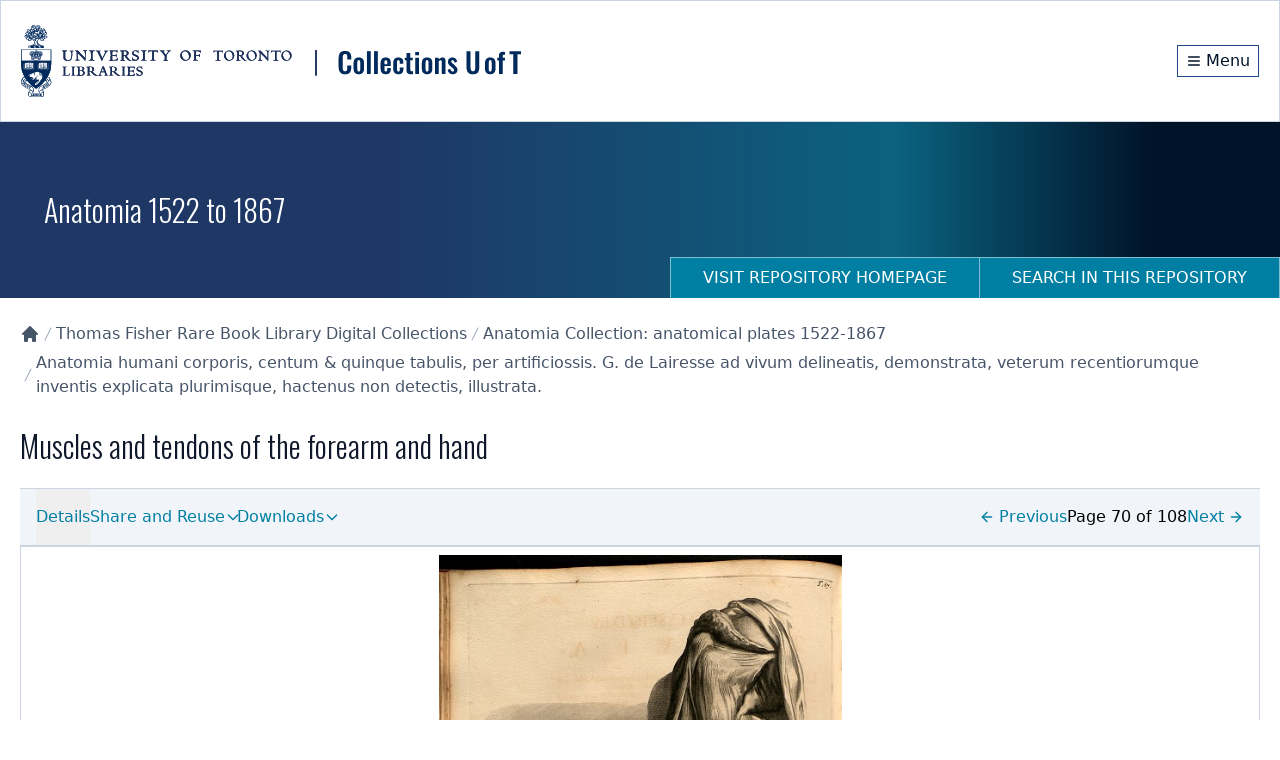

--- FILE ---
content_type: text/x-component
request_url: https://collections.library.utoronto.ca/repository/anatomia?_rsc=8juog
body_size: 4985
content:
3:I[4707,[],""]
4:I[6423,[],""]
5:I[9386,["1779","static/chunks/0e762574-f560cd1813f99766.js","8422","static/chunks/66ec4792-6f1be6d8f71c9a2f.js","9956","static/chunks/ee560e2c-b1a79d1a609a5da8.js","5501","static/chunks/c16f53c3-a34253f95b4b9e4a.js","7648","static/chunks/7648-912df05ec44ad799.js","329","static/chunks/329-bb7cc2b8ff7ed4c7.js","316","static/chunks/316-2638a45c78d35218.js","4857","static/chunks/app/repository/anatomia/page-628f41a8920239b5.js"],"default"]
6:I[7042,["1779","static/chunks/0e762574-f560cd1813f99766.js","8422","static/chunks/66ec4792-6f1be6d8f71c9a2f.js","9956","static/chunks/ee560e2c-b1a79d1a609a5da8.js","2376","static/chunks/fca4dd8b-927e5ca738b2ef4b.js","5452","static/chunks/5e22fd23-a4fbf0f72aabb054.js","7648","static/chunks/7648-912df05ec44ad799.js","8295","static/chunks/8295-a66994a818b3c76f.js","9126","static/chunks/9126-afd08ac1b9d640f0.js","8003","static/chunks/8003-28594fbfb4489a54.js","8662","static/chunks/8662-33fc1b23067f4399.js","3185","static/chunks/app/layout-d71636679ab862cd.js"],"default"]
7:I[3632,["1779","static/chunks/0e762574-f560cd1813f99766.js","8422","static/chunks/66ec4792-6f1be6d8f71c9a2f.js","9956","static/chunks/ee560e2c-b1a79d1a609a5da8.js","2376","static/chunks/fca4dd8b-927e5ca738b2ef4b.js","5452","static/chunks/5e22fd23-a4fbf0f72aabb054.js","7648","static/chunks/7648-912df05ec44ad799.js","8295","static/chunks/8295-a66994a818b3c76f.js","9126","static/chunks/9126-afd08ac1b9d640f0.js","8003","static/chunks/8003-28594fbfb4489a54.js","8662","static/chunks/8662-33fc1b23067f4399.js","3185","static/chunks/app/layout-d71636679ab862cd.js"],"default"]
8:I[9769,["1779","static/chunks/0e762574-f560cd1813f99766.js","8422","static/chunks/66ec4792-6f1be6d8f71c9a2f.js","9956","static/chunks/ee560e2c-b1a79d1a609a5da8.js","2376","static/chunks/fca4dd8b-927e5ca738b2ef4b.js","5452","static/chunks/5e22fd23-a4fbf0f72aabb054.js","7648","static/chunks/7648-912df05ec44ad799.js","8295","static/chunks/8295-a66994a818b3c76f.js","9126","static/chunks/9126-afd08ac1b9d640f0.js","8003","static/chunks/8003-28594fbfb4489a54.js","8662","static/chunks/8662-33fc1b23067f4399.js","3185","static/chunks/app/layout-d71636679ab862cd.js"],"default"]
9:"$Sreact.suspense"
a:I[5102,["1779","static/chunks/0e762574-f560cd1813f99766.js","8422","static/chunks/66ec4792-6f1be6d8f71c9a2f.js","9956","static/chunks/ee560e2c-b1a79d1a609a5da8.js","2376","static/chunks/fca4dd8b-927e5ca738b2ef4b.js","5452","static/chunks/5e22fd23-a4fbf0f72aabb054.js","7648","static/chunks/7648-912df05ec44ad799.js","8295","static/chunks/8295-a66994a818b3c76f.js","9126","static/chunks/9126-afd08ac1b9d640f0.js","8003","static/chunks/8003-28594fbfb4489a54.js","8662","static/chunks/8662-33fc1b23067f4399.js","3185","static/chunks/app/layout-d71636679ab862cd.js"],"default"]
b:I[3914,["1779","static/chunks/0e762574-f560cd1813f99766.js","8422","static/chunks/66ec4792-6f1be6d8f71c9a2f.js","9956","static/chunks/ee560e2c-b1a79d1a609a5da8.js","2376","static/chunks/fca4dd8b-927e5ca738b2ef4b.js","5452","static/chunks/5e22fd23-a4fbf0f72aabb054.js","7648","static/chunks/7648-912df05ec44ad799.js","8295","static/chunks/8295-a66994a818b3c76f.js","9126","static/chunks/9126-afd08ac1b9d640f0.js","8003","static/chunks/8003-28594fbfb4489a54.js","8662","static/chunks/8662-33fc1b23067f4399.js","3185","static/chunks/app/layout-d71636679ab862cd.js"],"default"]
c:I[2003,["1779","static/chunks/0e762574-f560cd1813f99766.js","8422","static/chunks/66ec4792-6f1be6d8f71c9a2f.js","9956","static/chunks/ee560e2c-b1a79d1a609a5da8.js","2376","static/chunks/fca4dd8b-927e5ca738b2ef4b.js","5452","static/chunks/5e22fd23-a4fbf0f72aabb054.js","7648","static/chunks/7648-912df05ec44ad799.js","8295","static/chunks/8295-a66994a818b3c76f.js","9126","static/chunks/9126-afd08ac1b9d640f0.js","8003","static/chunks/8003-28594fbfb4489a54.js","8662","static/chunks/8662-33fc1b23067f4399.js","3185","static/chunks/app/layout-d71636679ab862cd.js"],"NavigationHistoryProvider"]
d:I[1251,["1779","static/chunks/0e762574-f560cd1813f99766.js","8422","static/chunks/66ec4792-6f1be6d8f71c9a2f.js","9956","static/chunks/ee560e2c-b1a79d1a609a5da8.js","2376","static/chunks/fca4dd8b-927e5ca738b2ef4b.js","5452","static/chunks/5e22fd23-a4fbf0f72aabb054.js","7648","static/chunks/7648-912df05ec44ad799.js","8295","static/chunks/8295-a66994a818b3c76f.js","9126","static/chunks/9126-afd08ac1b9d640f0.js","8003","static/chunks/8003-28594fbfb4489a54.js","8662","static/chunks/8662-33fc1b23067f4399.js","3185","static/chunks/app/layout-d71636679ab862cd.js"],"default"]
e:I[376,["7601","static/chunks/app/error-01e1ca76d72d4ba6.js"],"default"]
f:I[1684,["7648","static/chunks/7648-912df05ec44ad799.js","9160","static/chunks/app/not-found-67dd68742eee3c95.js"],"default"]
10:I[8443,["7648","static/chunks/7648-912df05ec44ad799.js","9160","static/chunks/app/not-found-67dd68742eee3c95.js"],"default"]
11:I[9704,["1779","static/chunks/0e762574-f560cd1813f99766.js","8422","static/chunks/66ec4792-6f1be6d8f71c9a2f.js","9956","static/chunks/ee560e2c-b1a79d1a609a5da8.js","2376","static/chunks/fca4dd8b-927e5ca738b2ef4b.js","5452","static/chunks/5e22fd23-a4fbf0f72aabb054.js","7648","static/chunks/7648-912df05ec44ad799.js","8295","static/chunks/8295-a66994a818b3c76f.js","9126","static/chunks/9126-afd08ac1b9d640f0.js","8003","static/chunks/8003-28594fbfb4489a54.js","8662","static/chunks/8662-33fc1b23067f4399.js","3185","static/chunks/app/layout-d71636679ab862cd.js"],"default"]
12:I[6527,["1779","static/chunks/0e762574-f560cd1813f99766.js","8422","static/chunks/66ec4792-6f1be6d8f71c9a2f.js","9956","static/chunks/ee560e2c-b1a79d1a609a5da8.js","2376","static/chunks/fca4dd8b-927e5ca738b2ef4b.js","5452","static/chunks/5e22fd23-a4fbf0f72aabb054.js","7648","static/chunks/7648-912df05ec44ad799.js","8295","static/chunks/8295-a66994a818b3c76f.js","9126","static/chunks/9126-afd08ac1b9d640f0.js","8003","static/chunks/8003-28594fbfb4489a54.js","8662","static/chunks/8662-33fc1b23067f4399.js","3185","static/chunks/app/layout-d71636679ab862cd.js"],"default"]
13:I[8003,["1779","static/chunks/0e762574-f560cd1813f99766.js","8422","static/chunks/66ec4792-6f1be6d8f71c9a2f.js","9956","static/chunks/ee560e2c-b1a79d1a609a5da8.js","2376","static/chunks/fca4dd8b-927e5ca738b2ef4b.js","5452","static/chunks/5e22fd23-a4fbf0f72aabb054.js","7648","static/chunks/7648-912df05ec44ad799.js","8295","static/chunks/8295-a66994a818b3c76f.js","9126","static/chunks/9126-afd08ac1b9d640f0.js","8003","static/chunks/8003-28594fbfb4489a54.js","8662","static/chunks/8662-33fc1b23067f4399.js","3185","static/chunks/app/layout-d71636679ab862cd.js"],""]
14:I[4067,["8555","static/chunks/app/loading-4642deded1fa9ea4.js"],"default"]
0:["tRHXQRM0-BK0H_aGm6IGX",[[["",{"children":["repository",{"children":["anatomia",{"children":["__PAGE__",{}]}]}]},"$undefined","$undefined",true],["",{"children":["repository",{"children":["anatomia",{"children":["__PAGE__",{},[["$L1","$L2",null],null],null]},[null,["$","$L3",null,{"parallelRouterKey":"children","segmentPath":["children","repository","children","anatomia","children"],"error":"$undefined","errorStyles":"$undefined","errorScripts":"$undefined","template":["$","$L4",null,{}],"templateStyles":"$undefined","templateScripts":"$undefined","notFound":"$undefined","notFoundStyles":"$undefined"}]],null]},[null,["$","$L3",null,{"parallelRouterKey":"children","segmentPath":["children","repository","children"],"error":"$undefined","errorStyles":"$undefined","errorScripts":"$undefined","template":["$","$L4",null,{}],"templateStyles":"$undefined","templateScripts":"$undefined","notFound":"$undefined","notFoundStyles":"$undefined"}]],null]},[[[["$","link","0",{"rel":"stylesheet","href":"/_next/static/css/b88c4a344b63c5ab.css","precedence":"next","crossOrigin":"$undefined"}]],["$","html",null,{"lang":"en","className":"scroll-smooth","children":[["$","body",null,{"className":"__variable_10f679 __variable_f493cb text-base","children":[["$","a",null,{"href":"#maincontent","id":"skip-nav","className":"sr-only focus:not-sr-only","children":"Skip to main content"}],["$","$L5",null,{"children":[["$","$L6",null,{}],["$","$L7",null,{}],["$","$L8",null,{}],["$","$9",null,{"children":["$","$La",null,{}]}],["$","$Lb",null,{}]]}],["$","div",null,{"className":"flex min-h-screen flex-col","children":[["$","$9",null,{"children":["$","$Lc",null,{"children":["$","$Ld",null,{}]}]}],["$","div",null,{"className":"min-h-20 flex-grow overflow-auto","children":["$","$L3",null,{"parallelRouterKey":"children","segmentPath":["children"],"error":"$e","errorStyles":[],"errorScripts":[],"template":["$","$L4",null,{}],"templateStyles":"$undefined","templateScripts":"$undefined","notFound":["$","main",null,{"id":"maincontent","className":"container mx-auto h-full px-5 pb-20 undefined","children":["$","div",null,{"className":"mt-10 flex h-full w-full content-center","children":["$","div",null,{"className":"m-auto","children":[["$","$Lf",null,{"title":"Page Not Found!","element":"h1"}],["$","p",null,{"className":"mb-10 text-gray-500","children":"The requested page cannot be located. Please check out our homepage for more information and resources."}],["$","$L10",null,{"label":"Return to Homepage","href":"/","className":"mt-10"}]]}]}]}],"notFoundStyles":[]}]}],["$","$L11",null,{}],["$","$L12",null,{}]]}]]}],[["$","$L13",null,{"src":"https://www.googletagmanager.com/gtag/js?id=G-9LB3HETPJ4","strategy":"afterInteractive"}],["$","$L13",null,{"id":"google-analytics","strategy":"afterInteractive","children":"\n              window.dataLayer = window.dataLayer || [];\n              function gtag(){window.dataLayer.push(arguments);}\n              gtag('js', new Date());\n              gtag('config', 'G-9LB3HETPJ4');\n            "}]]]}]],null],[["$","div",null,{"className":"flex h-full w-full flex-col content-center items-center","children":["$","$L14",null,{}]}],[],[]]],["$L15",null]]]]
16:I[2038,["1779","static/chunks/0e762574-f560cd1813f99766.js","8422","static/chunks/66ec4792-6f1be6d8f71c9a2f.js","9956","static/chunks/ee560e2c-b1a79d1a609a5da8.js","5501","static/chunks/c16f53c3-a34253f95b4b9e4a.js","7648","static/chunks/7648-912df05ec44ad799.js","329","static/chunks/329-bb7cc2b8ff7ed4c7.js","316","static/chunks/316-2638a45c78d35218.js","4857","static/chunks/app/repository/anatomia/page-628f41a8920239b5.js"],"default"]
17:I[3746,["1779","static/chunks/0e762574-f560cd1813f99766.js","8422","static/chunks/66ec4792-6f1be6d8f71c9a2f.js","9956","static/chunks/ee560e2c-b1a79d1a609a5da8.js","5501","static/chunks/c16f53c3-a34253f95b4b9e4a.js","7648","static/chunks/7648-912df05ec44ad799.js","329","static/chunks/329-bb7cc2b8ff7ed4c7.js","316","static/chunks/316-2638a45c78d35218.js","4857","static/chunks/app/repository/anatomia/page-628f41a8920239b5.js"],"default"]
19:I[1225,["1779","static/chunks/0e762574-f560cd1813f99766.js","8422","static/chunks/66ec4792-6f1be6d8f71c9a2f.js","9956","static/chunks/ee560e2c-b1a79d1a609a5da8.js","5501","static/chunks/c16f53c3-a34253f95b4b9e4a.js","7648","static/chunks/7648-912df05ec44ad799.js","329","static/chunks/329-bb7cc2b8ff7ed4c7.js","316","static/chunks/316-2638a45c78d35218.js","4857","static/chunks/app/repository/anatomia/page-628f41a8920239b5.js"],"default"]
1a:I[5589,["1779","static/chunks/0e762574-f560cd1813f99766.js","8422","static/chunks/66ec4792-6f1be6d8f71c9a2f.js","9956","static/chunks/ee560e2c-b1a79d1a609a5da8.js","5501","static/chunks/c16f53c3-a34253f95b4b9e4a.js","7648","static/chunks/7648-912df05ec44ad799.js","329","static/chunks/329-bb7cc2b8ff7ed4c7.js","316","static/chunks/316-2638a45c78d35218.js","4857","static/chunks/app/repository/anatomia/page-628f41a8920239b5.js"],"default"]
2f:I[8276,["1779","static/chunks/0e762574-f560cd1813f99766.js","8422","static/chunks/66ec4792-6f1be6d8f71c9a2f.js","9956","static/chunks/ee560e2c-b1a79d1a609a5da8.js","5501","static/chunks/c16f53c3-a34253f95b4b9e4a.js","7648","static/chunks/7648-912df05ec44ad799.js","329","static/chunks/329-bb7cc2b8ff7ed4c7.js","316","static/chunks/316-2638a45c78d35218.js","4857","static/chunks/app/repository/anatomia/page-628f41a8920239b5.js"],"default"]
30:I[1258,["1779","static/chunks/0e762574-f560cd1813f99766.js","8422","static/chunks/66ec4792-6f1be6d8f71c9a2f.js","9956","static/chunks/ee560e2c-b1a79d1a609a5da8.js","5501","static/chunks/c16f53c3-a34253f95b4b9e4a.js","7648","static/chunks/7648-912df05ec44ad799.js","329","static/chunks/329-bb7cc2b8ff7ed4c7.js","316","static/chunks/316-2638a45c78d35218.js","4857","static/chunks/app/repository/anatomia/page-628f41a8920239b5.js"],"default"]
1c:{"path":"https://collections.library.utoronto.ca/explore/anatomia/search_and_browse","title":"Search and Browse Tips"}
1d:{"path":"/search/anatomia?itemType=BOOK","title":"Books"}
1e:{"path":"/search/anatomia?itemType=PAGE","title":"Plates"}
21:{"path":"https://collections.library.utoronto.ca/explore/anatomia/about/history_illustration","title":"History of Anatomical Illustration"}
22:{"path":"https://collections.library.utoronto.ca/explore/anatomia/about/references","title":"Reference Sources"}
23:{"path":"https://collections.library.utoronto.ca/explore/anatomia/timeline_technique","title":"Timeline of Technique"}
20:["$21","$22","$23"]
1f:{"path":"https://collections.library.utoronto.ca/explore/anatomia/about","title":"About","submenu":"$20"}
26:{"path":"https://collections.library.utoronto.ca/explore/anatomia/highlights/flaps","title":"Plates With Movable Flaps"}
27:{"path":"https://collections.library.utoronto.ca/explore/anatomia/highlights/advances","title":"Advances in anatomical knowledge"}
28:{"path":"https://collections.library.utoronto.ca/explore/anatomia/highlights/outstanding-technique","title":"Outstanding examples of technique"}
29:{"path":"https://collections.library.utoronto.ca/explore/anatomia/highlights/anatomy-as-art","title":"Anatomy as Art"}
2a:{"path":"https://collections.library.utoronto.ca/explore/anatomia/highlights/teaching-through-dissection","title":"Teaching through Dissection"}
2b:{"path":"https://collections.library.utoronto.ca/explore/anatomia/highlights/surgical-instruments","title":"Surgical instruments"}
2c:{"path":"https://collections.library.utoronto.ca/explore/anatomia/highlights/pathology","title":"Pathology"}
2d:{"path":"https://collections.library.utoronto.ca/explore/anatomia/highlights/curiosities","title":"Curiosities"}
25:["$26","$27","$28","$29","$2a","$2b","$2c","$2d"]
24:{"path":"https://collections.library.utoronto.ca/explore/anatomia/highlights","title":"Anatomia Highlights","submenu":"$25"}
2e:{"path":"https://collections.library.utoronto.ca/explore/anatomia/contact","title":"Contact"}
1b:["$1c","$1d","$1e","$1f","$24","$2e"]
2:[["$","$L16",null,{"label":"Anatomia 1522 to 1867","id":"anatomia","searchPath":"/search/anatomia","isRepositoryHome":true,"containerBg":"bg-[url('/images/repository/anatomia/header.jpg')] bg-no-repeat bg-cover","size":"tall","textColor":"text-[#0d0d0d]","textBg":"bg-white"}],["$","div",null,{"children":["$","$L17",null,{"children":"$L18"}]}],["$","$L5",null,{"children":["$","div",null,{"className":"container mx-auto px-5 pb-20","children":["$","div",null,{"className":"flex flex-col gap-6 md:flex-row","children":[[["$","div",null,{"className":"hidden w-full flex-col bg-white md:flex md:w-60","children":["$","$L19",null,{"navigation":[{"path":"https://collections.library.utoronto.ca/explore/anatomia/search_and_browse","title":"Search and Browse Tips"},{"path":"/search/anatomia?itemType=BOOK","title":"Books"},{"path":"/search/anatomia?itemType=PAGE","title":"Plates"},{"path":"https://collections.library.utoronto.ca/explore/anatomia/about","title":"About","submenu":[{"path":"https://collections.library.utoronto.ca/explore/anatomia/about/history_illustration","title":"History of Anatomical Illustration"},{"path":"https://collections.library.utoronto.ca/explore/anatomia/about/references","title":"Reference Sources"},{"path":"https://collections.library.utoronto.ca/explore/anatomia/timeline_technique","title":"Timeline of Technique"}]},{"path":"https://collections.library.utoronto.ca/explore/anatomia/highlights","title":"Anatomia Highlights","submenu":[{"path":"https://collections.library.utoronto.ca/explore/anatomia/highlights/flaps","title":"Plates With Movable Flaps"},{"path":"https://collections.library.utoronto.ca/explore/anatomia/highlights/advances","title":"Advances in anatomical knowledge"},{"path":"https://collections.library.utoronto.ca/explore/anatomia/highlights/outstanding-technique","title":"Outstanding examples of technique"},{"path":"https://collections.library.utoronto.ca/explore/anatomia/highlights/anatomy-as-art","title":"Anatomy as Art"},{"path":"https://collections.library.utoronto.ca/explore/anatomia/highlights/teaching-through-dissection","title":"Teaching through Dissection"},{"path":"https://collections.library.utoronto.ca/explore/anatomia/highlights/surgical-instruments","title":"Surgical instruments"},{"path":"https://collections.library.utoronto.ca/explore/anatomia/highlights/pathology","title":"Pathology"},{"path":"https://collections.library.utoronto.ca/explore/anatomia/highlights/curiosities","title":"Curiosities"}]},{"path":"https://collections.library.utoronto.ca/explore/anatomia/contact","title":"Contact"}]}]}],["$","div",null,{"className":"md:hidden","children":["$","$L1a",null,{"navigation":"$1b"}]}]],["$","div",null,{"className":"overflow-x-auto md:flex-1","children":["$","div",null,{"id":"maincontent","className":"max-w-full","children":["$","div",null,{"className":"flex max-w-full flex-col space-y-16","children":[["$","$L2f",null,{"title":"About Anatomia 1522 to 1867","description":"This collection features approximately 4500 full page plates and other significant illustrations of human anatomy selected from the Jason A. Hannah and Academy of Medicine collections in the history of medicine at the Thomas Fisher Rare Book Library, University of Toronto. Each illustration has been fully indexed using medical subject headings (MeSH), and techniques of illustration, artists, and engravers have been identified whenever possible. There are ninety-five individual titles represented, ranging in date from 1522 to 1867."}],["$","section",null,{"role":"contentinfo","aria-label":"Search Anatomia Collection","children":["$","$9",null,{"children":["$","$L30",null,{"id":"anatomia","title":"Search Anatomia Collection"}]}]}],"$L31","$L32"]}]}]}]]}]}]}]]
15:[["$","meta","0",{"name":"viewport","content":"width=device-width, initial-scale=1"}],["$","meta","1",{"charSet":"utf-8"}],["$","title","2",{"children":"Collections U of T"}],["$","meta","3",{"name":"description","content":"Digital image, manuscripts, journal and papers collections developed at the University of Toronto."}],["$","link","4",{"rel":"icon","href":"/favicon.ico","type":"image/x-icon","sizes":"16x16"}],["$","link","5",{"rel":"icon","href":"/favicon.ico"}],["$","meta","6",{"name":"next-size-adjust"}]]
1:null
33:I[2972,["1779","static/chunks/0e762574-f560cd1813f99766.js","8422","static/chunks/66ec4792-6f1be6d8f71c9a2f.js","9956","static/chunks/ee560e2c-b1a79d1a609a5da8.js","5501","static/chunks/c16f53c3-a34253f95b4b9e4a.js","7648","static/chunks/7648-912df05ec44ad799.js","329","static/chunks/329-bb7cc2b8ff7ed4c7.js","316","static/chunks/316-2638a45c78d35218.js","4857","static/chunks/app/repository/anatomia/page-628f41a8920239b5.js"],""]
18:["$","div",null,{"className":"text py-6 lg:flex lg:justify-between","children":["$","div",null,{"className":"items-centers flex-grow lg:flex lg:flex-row","children":["$","nav",null,{"className":"","aria-label":"Breadcrumb","children":["$","ol",null,{"role":"list","children":[["$","li","homelink",{"className":"inline-block","children":["$","$L33",null,{"href":"/","className":"text-gray-600 hover:text-gray-900","children":[["$","svg",null,{"stroke":"currentColor","fill":"currentColor","strokeWidth":"0","viewBox":"0 0 20 20","aria-hidden":"true","className":"h-5 w-5 flex-shrink-0","children":["$undefined",[["$","path","0",{"d":"M10.707 2.293a1 1 0 00-1.414 0l-7 7a1 1 0 001.414 1.414L4 10.414V17a1 1 0 001 1h2a1 1 0 001-1v-2a1 1 0 011-1h2a1 1 0 011 1v2a1 1 0 001 1h2a1 1 0 001-1v-6.586l.293.293a1 1 0 001.414-1.414l-7-7z","children":[]}]]],"style":{"color":"$undefined"},"height":"1em","width":"1em","xmlns":"http://www.w3.org/2000/svg"}],["$","span",null,{"className":"sr-only","children":"Collections U of T Homepage"}]]}]}],[["$","li","/repositories",{"className":"inline-block","children":["$","div","/repositories",{"className":"flex items-center","children":[["$","svg",null,{"className":"h-5 w-4 flex-shrink-0 text-gray-400","fill":"currentColor","viewBox":"0 0 20 20","aria-hidden":"true","children":["$","path",null,{"d":"M5.555 17.776l8-16 .894.448-8 16-.894-.448z"}]}],["$","a",null,{"href":"/repositories","className":"text-gray-600 hover:text-gray-900","aria-current":"$undefined","children":"Repositories"}]]}]}],["$","li","/repository/anatomia",{"className":"inline-block","children":["$","div","/repository/anatomia",{"className":"flex items-center","children":[["$","svg",null,{"className":"h-5 w-4 flex-shrink-0 text-gray-400","fill":"currentColor","viewBox":"0 0 20 20","aria-hidden":"true","children":["$","path",null,{"d":"M5.555 17.776l8-16 .894.448-8 16-.894-.448z"}]}],["$","span",null,{"className":"text-gray-500","children":"Anatomia 1522 to 1867"}]]}]}]]]}]}]}]}]
32:["$","section",null,{"role":"contentinfo","aria-label":"Browse by Creator or Contributor","children":[["$","h2",null,{"children":["Browse by ","Creator or Contributor"]}],["$","$9",null,{"fallback":"<>Loading...</>","children":[["$","div",null,{"className":"","children":[["$","a","browseby-Creator or Contributor0",{"className":"mb-2 mr-2 rounded-md p-2 bg-accent-900 text-white hover:bg-accent-700 inline-block ","href":"/search/anatomia?limitItemType=0&creatorContributor=Jacob%2C+Nicolas+Henri%2C+1781-1871+(artist)","children":["Jacob, Nicolas Henri, 1781-1871 (artist)",["$","span",null,{"className":"ml-2 text-sm","children":["(",558,")"]}]]}],["$","a","browseby-Creator or Contributor1",{"className":"mb-2 mr-2 rounded-md p-2 bg-accent-900 text-white hover:bg-accent-700 inline-block ","href":"/search/anatomia?limitItemType=0&creatorContributor=Benard+(artist)","children":["Benard (artist)",["$","span",null,{"className":"ml-2 text-sm","children":["(",330,")"]}]]}],["$","a","browseby-Creator or Contributor2",{"className":"mb-2 mr-2 rounded-md p-2 bg-accent-900 text-white hover:bg-accent-700 inline-block ","href":"/search/anatomia?limitItemType=0&creatorContributor=Lairesse%2C+G%C3%A9rard+de%2C+1640-1711","children":["Lairesse, GÃ©rard de, 1640-1711",["$","span",null,{"className":"ml-2 text-sm","children":["(",213,")"]}]]}],["$","a","browseby-Creator or Contributor3",{"className":"mb-2 mr-2 rounded-md p-2 bg-accent-900 text-white hover:bg-accent-700 inline-block ","href":"/search/anatomia?limitItemType=0&creatorContributor=Lemercier%2C+Benard+(artist)","children":["Lemercier, Benard (artist)",["$","span",null,{"className":"ml-2 text-sm","children":["(",213,")"]}]]}],["$","a","browseby-Creator or Contributor4",{"className":"mb-2 mr-2 rounded-md p-2 bg-accent-900 text-white hover:bg-accent-700 inline-block ","href":"/search/anatomia?limitItemType=0&creatorContributor=Haincelain+(artist)","children":["Haincelain (artist)",["$","span",null,{"className":"ml-2 text-sm","children":["(",211,")"]}]]}],["$","a","browseby-Creator or Contributor5",{"className":"mb-2 mr-2 rounded-md p-2 bg-accent-900 text-white hover:bg-accent-700 inline-block ","href":"/search/anatomia?limitItemType=0&creatorContributor=Bell%2C+John%2C+1763-1820+(artist)","children":["Bell, John, 1763-1820 (artist)",["$","span",null,{"className":"ml-2 text-sm","children":["(",168,")"]}]]}],["$","a","browseby-Creator or Contributor6",{"className":"mb-2 mr-2 rounded-md p-2 bg-accent-900 text-white hover:bg-accent-700 inline-block ","href":"/search/anatomia?limitItemType=0&creatorContributor=Chazal%2C+Antoine+Toussaint+de%2C+1793-1854+(artist)","children":["Chazal, Antoine Toussaint de, 1793-1854 (artist)",["$","span",null,{"className":"ml-2 text-sm","children":["(",156,")"]}]]}],["$","a","browseby-Creator or Contributor7",{"className":"mb-2 mr-2 rounded-md p-2 bg-accent-900 text-white hover:bg-accent-700 inline-block ","href":"/search/anatomia?limitItemType=0&creatorContributor=Maclise%2C+Joseph+(artist)","children":["Maclise, Joseph (artist)",["$","span",null,{"className":"ml-2 text-sm","children":["(",138,")"]}]]}],["$","a","browseby-Creator or Contributor8",{"className":"mb-2 mr-2 rounded-md p-2 bg-accent-900 text-white hover:bg-accent-700 inline-block ","href":"/search/anatomia?limitItemType=0&creatorContributor=Frey%2C+G.+(artist)","children":["Frey, G. (artist)",["$","span",null,{"className":"ml-2 text-sm","children":["(",132,")"]}]]}],["$","a","browseby-Creator or Contributor9",{"className":"mb-2 mr-2 rounded-md p-2 bg-accent-900 text-white hover:bg-accent-700 inline-block ","href":"/search/anatomia?limitItemType=0&creatorContributor=Pailloux+(artist)","children":["Pailloux (artist)",["$","span",null,{"className":"ml-2 text-sm","children":["(",126,")"]}]]}],["$","a","browseby-Creator or Contributor10",{"className":"mb-2 mr-2 rounded-md p-2 bg-accent-900 text-white hover:bg-accent-700 inline-block ","href":"/search/anatomia?limitItemType=0&creatorContributor=Feillet+(artist)","children":["Feillet (artist)",["$","span",null,{"className":"ml-2 text-sm","children":["(",125,")"]}]]}],["$","a","browseby-Creator or Contributor11",{"className":"mb-2 mr-2 rounded-md p-2 bg-accent-900 text-white hover:bg-accent-700 inline-block ","href":"/search/anatomia?limitItemType=0&creatorContributor=Lizars%2C+W.+H.+(William+Home)%2C+1788-1859+(artist)","children":["Lizars, W. H. (William Home), 1788-1859 (artist)",["$","span",null,{"className":"ml-2 text-sm","children":["(",104,")"]}]]}],["$","a","browseby-Creator or Contributor12",{"className":"mb-2 mr-2 rounded-md p-2 bg-accent-900 text-white hover:bg-accent-700 inline-block ","href":"/search/anatomia?limitItemType=0&creatorContributor=Valesio%2C+Francesco%2C+b.+ca.+1560+(artist)","children":["Valesio, Francesco, b. ca. 1560 (artist)",["$","span",null,{"className":"ml-2 text-sm","children":["(",104,")"]}]]}],["$","a","browseby-Creator or Contributor13",{"className":"mb-2 mr-2 rounded-md p-2 bg-accent-900 text-white hover:bg-accent-700 inline-block ","href":"/search/anatomia?limitItemType=0&creatorContributor=Fialetti%2C+Odoardo%2C+1573-1638+(artist)","children":["Fialetti, Odoardo, 1573-1638 (artist)",["$","span",null,{"className":"ml-2 text-sm","children":["(",103,")"]}]]}],["$","a","browseby-Creator or Contributor14",{"className":"mb-2 mr-2 rounded-md p-2 bg-accent-900 text-white hover:bg-accent-700 inline-block ","href":"/search/anatomia?limitItemType=0&creatorContributor=Rymsdyk%2C+Jan+van%2C+fl.+1750-1788+(artist)","children":["Rymsdyk, Jan van, fl. 1750-1788 (artist)",["$","span",null,{"className":"ml-2 text-sm","children":["(",89,")"]}]]}],["$","a","browseby-Creator or Contributor15",{"className":"mb-2 mr-2 rounded-md p-2 bg-accent-900 text-white hover:bg-accent-700 inline-block ","href":"/search/anatomia?limitItemType=0&creatorContributor=Lemercier+(artist)","children":["Lemercier (artist)",["$","span",null,{"className":"ml-2 text-sm","children":["(",88,")"]}]]}],["$","a","browseby-Creator or Contributor16",{"className":"mb-2 mr-2 rounded-md p-2 bg-accent-900 text-white hover:bg-accent-700 inline-block ","href":"/search/anatomia?limitItemType=0&creatorContributor=Graf%2C+J.+(artist)","children":["Graf, J. (artist)",["$","span",null,{"className":"ml-2 text-sm","children":["(",87,")"]}]]}],["$","a","browseby-Creator or Contributor17",{"className":"mb-2 mr-2 rounded-md p-2 bg-accent-900 text-white hover:bg-accent-700 inline-block ","href":"/search/anatomia?limitItemType=0&creatorContributor=Pini%2C+Pietro+Matteo%2C+b.+ca.+1540+(artist)","children":["Pini, Pietro Matteo, b. ca. 1540 (artist)",["$","span",null,{"className":"ml-2 text-sm","children":["(",87,")"]}]]}],["$","a","browseby-Creator or Contributor18",{"className":"mb-2 mr-2 rounded-md p-2 bg-accent-900 text-white hover:bg-accent-700 inline-block ","href":"/search/anatomia?limitItemType=0&creatorContributor=Langlum%C3%A9+(artist)","children":["LanglumÃ© (artist)",["$","span",null,{"className":"ml-2 text-sm","children":["(",78,")"]}]]}],["$","a","browseby-Creator or Contributor19",{"className":"mb-2 mr-2 rounded-md p-2 bg-accent-900 text-white hover:bg-accent-700 inline-block ","href":"/search/anatomia?limitItemType=0&creatorContributor=Fairland%2C+William+(artist)","children":["Fairland, William (artist)",["$","span",null,{"className":"ml-2 text-sm","children":["(",74,")"]}]]}]]}],["$","div",null,{"className":"mt-2","children":["$","$L33",null,{"href":"/search/anatomia","children":["View more terms on the search page",["$","svg",null,{"stroke":"currentColor","fill":"none","strokeWidth":"2","viewBox":"0 0 24 24","strokeLinecap":"round","strokeLinejoin":"round","className":"ml-1 inline-block","children":["$undefined",[["$","line","0",{"x1":"5","y1":"12","x2":"19","y2":"12","children":[]}],["$","polyline","1",{"points":"12 5 19 12 12 19","children":[]}]]],"style":{"color":"$undefined"},"height":"1em","width":"1em","xmlns":"http://www.w3.org/2000/svg"}]]}]}]]}]]}]
31:["$","section",null,{"role":"contentinfo","aria-label":"Browse by Subject","children":[["$","h2",null,{"children":["Browse by ","Subject"]}],["$","$9",null,{"fallback":"<>Loading...</>","children":[["$","div",null,{"className":"","children":[["$","a","browseby-Subject0",{"className":"mb-2 mr-2 rounded-md p-2 bg-accent-900 text-white hover:bg-accent-700 inline-block ","href":"/search/anatomia?limitItemType=0&subject=Muscle%2C+Skeletal","children":["Muscle, Skeletal",["$","span",null,{"className":"ml-2 text-sm","children":["(",660,")"]}]]}],["$","a","browseby-Subject1",{"className":"mb-2 mr-2 rounded-md p-2 bg-accent-900 text-white hover:bg-accent-700 inline-block ","href":"/search/anatomia?limitItemType=0&subject=Brain","children":["Brain",["$","span",null,{"className":"ml-2 text-sm","children":["(",299,")"]}]]}],["$","a","browseby-Subject2",{"className":"mb-2 mr-2 rounded-md p-2 bg-accent-900 text-white hover:bg-accent-700 inline-block ","href":"/search/anatomia?limitItemType=0&subject=Abdomen","children":["Abdomen",["$","span",null,{"className":"ml-2 text-sm","children":["(",288,")"]}]]}],["$","a","browseby-Subject3",{"className":"mb-2 mr-2 rounded-md p-2 bg-accent-900 text-white hover:bg-accent-700 inline-block ","href":"/search/anatomia?limitItemType=0&subject=Aorta","children":["Aorta",["$","span",null,{"className":"ml-2 text-sm","children":["(",269,")"]}]]}],["$","a","browseby-Subject4",{"className":"mb-2 mr-2 rounded-md p-2 bg-accent-900 text-white hover:bg-accent-700 inline-block ","href":"/search/anatomia?limitItemType=0&subject=Skull","children":["Skull",["$","span",null,{"className":"ml-2 text-sm","children":["(",245,")"]}]]}],["$","a","browseby-Subject5",{"className":"mb-2 mr-2 rounded-md p-2 bg-accent-900 text-white hover:bg-accent-700 inline-block ","href":"/search/anatomia?limitItemType=0&subject=Uterus","children":["Uterus",["$","span",null,{"className":"ml-2 text-sm","children":["(",233,")"]}]]}],["$","a","browseby-Subject6",{"className":"mb-2 mr-2 rounded-md p-2 bg-accent-900 text-white hover:bg-accent-700 inline-block ","href":"/search/anatomia?limitItemType=0&subject=Neck","children":["Neck",["$","span",null,{"className":"ml-2 text-sm","children":["(",216,")"]}]]}],["$","a","browseby-Subject7",{"className":"mb-2 mr-2 rounded-md p-2 bg-accent-900 text-white hover:bg-accent-700 inline-block ","href":"/search/anatomia?limitItemType=0&subject=Leg","children":["Leg",["$","span",null,{"className":"ml-2 text-sm","children":["(",214,")"]}]]}],["$","a","browseby-Subject8",{"className":"mb-2 mr-2 rounded-md p-2 bg-accent-900 text-white hover:bg-accent-700 inline-block ","href":"/search/anatomia?limitItemType=0&subject=Heart","children":["Heart",["$","span",null,{"className":"ml-2 text-sm","children":["(",213,")"]}]]}],["$","a","browseby-Subject9",{"className":"mb-2 mr-2 rounded-md p-2 bg-accent-900 text-white hover:bg-accent-700 inline-block ","href":"/search/anatomia?limitItemType=0&subject=Thorax","children":["Thorax",["$","span",null,{"className":"ml-2 text-sm","children":["(",209,")"]}]]}],["$","a","browseby-Subject10",{"className":"mb-2 mr-2 rounded-md p-2 bg-accent-900 text-white hover:bg-accent-700 inline-block ","href":"/search/anatomia?limitItemType=0&subject=Fetus","children":["Fetus",["$","span",null,{"className":"ml-2 text-sm","children":["(",202,")"]}]]}],["$","a","browseby-Subject11",{"className":"mb-2 mr-2 rounded-md p-2 bg-accent-900 text-white hover:bg-accent-700 inline-block ","href":"/search/anatomia?limitItemType=0&subject=Arm","children":["Arm",["$","span",null,{"className":"ml-2 text-sm","children":["(",198,")"]}]]}],["$","a","browseby-Subject12",{"className":"mb-2 mr-2 rounded-md p-2 bg-accent-900 text-white hover:bg-accent-700 inline-block ","href":"/search/anatomia?limitItemType=0&subject=Pelvic+Bones","children":["Pelvic Bones",["$","span",null,{"className":"ml-2 text-sm","children":["(",197,")"]}]]}],["$","a","browseby-Subject13",{"className":"mb-2 mr-2 rounded-md p-2 bg-accent-900 text-white hover:bg-accent-700 inline-block ","href":"/search/anatomia?limitItemType=0&subject=Pregnancy","children":["Pregnancy",["$","span",null,{"className":"ml-2 text-sm","children":["(",189,")"]}]]}],["$","a","browseby-Subject14",{"className":"mb-2 mr-2 rounded-md p-2 bg-accent-900 text-white hover:bg-accent-700 inline-block ","href":"/search/anatomia?limitItemType=0&subject=Liver","children":["Liver",["$","span",null,{"className":"ml-2 text-sm","children":["(",188,")"]}]]}],["$","a","browseby-Subject15",{"className":"mb-2 mr-2 rounded-md p-2 bg-accent-900 text-white hover:bg-accent-700 inline-block ","href":"/search/anatomia?limitItemType=0&subject=Trachea","children":["Trachea",["$","span",null,{"className":"ml-2 text-sm","children":["(",184,")"]}]]}],["$","a","browseby-Subject16",{"className":"mb-2 mr-2 rounded-md p-2 bg-accent-900 text-white hover:bg-accent-700 inline-block ","href":"/search/anatomia?limitItemType=0&subject=Bladder","children":["Bladder",["$","span",null,{"className":"ml-2 text-sm","children":["(",180,")"]}]]}],["$","a","browseby-Subject17",{"className":"mb-2 mr-2 rounded-md p-2 bg-accent-900 text-white hover:bg-accent-700 inline-block ","href":"/search/anatomia?limitItemType=0&subject=Vena+Cava%2C+Inferior","children":["Vena Cava, Inferior",["$","span",null,{"className":"ml-2 text-sm","children":["(",167,")"]}]]}],["$","a","browseby-Subject18",{"className":"mb-2 mr-2 rounded-md p-2 bg-accent-900 text-white hover:bg-accent-700 inline-block ","href":"/search/anatomia?limitItemType=0&subject=Spine","children":["Spine",["$","span",null,{"className":"ml-2 text-sm","children":["(",164,")"]}]]}],["$","a","browseby-Subject19",{"className":"mb-2 mr-2 rounded-md p-2 bg-accent-900 text-white hover:bg-accent-700 inline-block ","href":"/search/anatomia?limitItemType=0&subject=Kidney","children":["Kidney",["$","span",null,{"className":"ml-2 text-sm","children":["(",163,")"]}]]}]]}],["$","div",null,{"className":"mt-2","children":["$","$L33",null,{"href":"/search/anatomia","children":["View more terms on the search page",["$","svg",null,{"stroke":"currentColor","fill":"none","strokeWidth":"2","viewBox":"0 0 24 24","strokeLinecap":"round","strokeLinejoin":"round","className":"ml-1 inline-block","children":["$undefined",[["$","line","0",{"x1":"5","y1":"12","x2":"19","y2":"12","children":[]}],["$","polyline","1",{"points":"12 5 19 12 12 19","children":[]}]]],"style":{"color":"$undefined"},"height":"1em","width":"1em","xmlns":"http://www.w3.org/2000/svg"}]]}]}]]}]]}]
